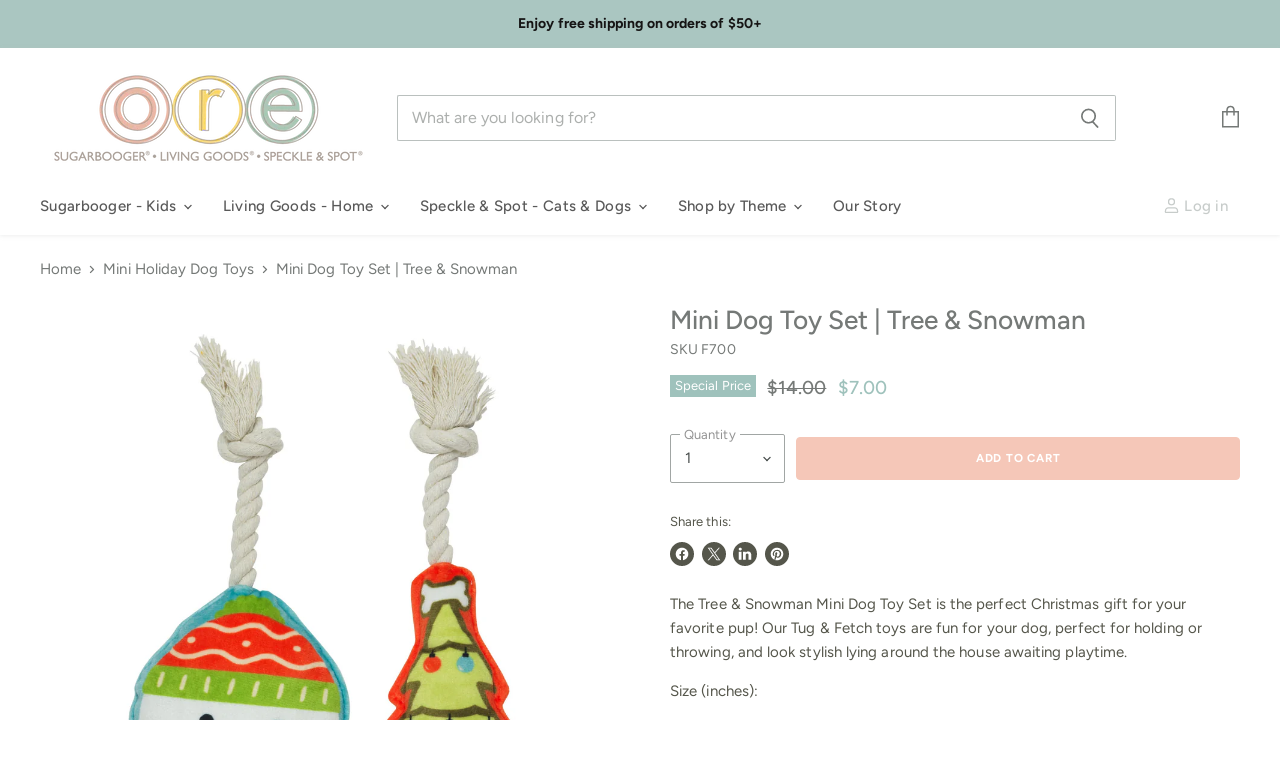

--- FILE ---
content_type: text/html; charset=utf-8
request_url: https://oreoriginals.com/collections/all/products/mini-dog-toy-set-tree-snowman?view=_recently-viewed
body_size: 1510
content:















  

  
  
  
  
  
  
  
  











<li
  class="productgrid--item  imagestyle--cropped-medium    productitem--sale  productitem--emphasis  product-recently-viewed-card  show-actions--mobile"
  data-product-item
  
    data-recently-viewed-card
  
>
  

  
  

<script type="application/json" data-product-data>
    {"id":7993559580915,"title":"Mini Dog Toy Set | Tree \u0026 Snowman","handle":"mini-dog-toy-set-tree-snowman","description":"\u003cp\u003eThe Tree \u0026amp; Snowman Mini Dog Toy Set is the perfect Christmas gift for your favorite pup! Our Tug \u0026amp; Fetch toys are fun for your dog, perfect for holding or throwing, and look stylish lying around the house awaiting playtime. \u003c\/p\u003e\n\u003cp\u003eSize (inches):\u003c\/p\u003e\n\u003cul\u003e\n\u003cli\u003eSnowman: 75 w x 0.75 d x 4.25 h\u003c\/li\u003e\n\u003cli\u003eTree: 50 w x 0.75 d x 5.00 h\u003c\/li\u003e\n\u003c\/ul\u003e\n\u003cp data-mce-fragment=\"1\" class=\"p1\"\u003eDesign Features:\u003c\/p\u003e\n\u003cul data-mce-fragment=\"1\"\u003e\n\u003cli data-mce-fragment=\"1\"\u003e\u003cspan data-mce-fragment=\"1\"\u003ePlush toy with cotton rope \u003c\/span\u003e\u003c\/li\u003e\n\u003cli data-mce-fragment=\"1\"\u003e\u003cspan data-mce-fragment=\"1\"\u003eThe rope handle makes a nice handle and easy to throw \u003c\/span\u003e\u003c\/li\u003e\n\u003cli data-mce-fragment=\"1\"\u003e\n\u003cspan data-mce-fragment=\"1\"\u003eDogs love the cotton rope texture \u003c\/span\u003e \u003c\/li\u003e\n\u003cli data-mce-fragment=\"1\"\u003e\u003cspan data-mce-fragment=\"1\"\u003eIncludes inner squeaker \u003c\/span\u003e\u003c\/li\u003e\n\u003cli data-mce-fragment=\"1\"\u003e\u003cspan data-mce-fragment=\"1\"\u003eAlways supervise your dog while playing\u003c\/span\u003e\u003c\/li\u003e\n\u003c\/ul\u003e\n\u003cp data-mce-fragment=\"1\" class=\"p1\"\u003eCare:\u003c\/p\u003e\n\u003cul data-mce-fragment=\"1\"\u003e\n\u003cli data-mce-fragment=\"1\"\u003eSpot clean by hand\u003c\/li\u003e\n\u003cli data-mce-fragment=\"1\"\u003eLine dry\u003c\/li\u003e\n\u003cli data-mce-fragment=\"1\"\u003eHave fun! \u003c\/li\u003e\n\u003c\/ul\u003e","published_at":"2023-03-21T17:25:11-07:00","created_at":"2023-03-20T14:35:17-07:00","vendor":"Ore' Originals","type":"Dog Toy","tags":["Christmas","Dog Toys","Holiday","Mini Dog Toy Set","Ore' Dog","Ore' Pet Sale","Sale"],"price":700,"price_min":700,"price_max":700,"available":true,"price_varies":false,"compare_at_price":1400,"compare_at_price_min":1400,"compare_at_price_max":1400,"compare_at_price_varies":false,"variants":[{"id":43696881074419,"title":"Default Title","option1":"Default Title","option2":null,"option3":null,"sku":"F700","requires_shipping":true,"taxable":true,"featured_image":null,"available":true,"name":"Mini Dog Toy Set | Tree \u0026 Snowman","public_title":null,"options":["Default Title"],"price":700,"weight":0,"compare_at_price":1400,"inventory_management":"shopify","barcode":"732389039813","requires_selling_plan":false,"selling_plan_allocations":[]}],"images":["\/\/oreoriginals.com\/cdn\/shop\/products\/F700_MiniRopeDogToy_TreeandSnowman_01.jpg?v=1679348324","\/\/oreoriginals.com\/cdn\/shop\/products\/F700_MiniRopeDogToy_TreeandSnowman_02.jpg?v=1679348340","\/\/oreoriginals.com\/cdn\/shop\/products\/F700_MiniRopeDogToy_TreeandSnowman_03.jpg?v=1679348354","\/\/oreoriginals.com\/cdn\/shop\/products\/F700_MiniRopeDogToy_TreeandSnowman_04.jpg?v=1679348367"],"featured_image":"\/\/oreoriginals.com\/cdn\/shop\/products\/F700_MiniRopeDogToy_TreeandSnowman_01.jpg?v=1679348324","options":["Title"],"media":[{"alt":null,"id":31822901018867,"position":1,"preview_image":{"aspect_ratio":1.0,"height":2048,"width":2048,"src":"\/\/oreoriginals.com\/cdn\/shop\/products\/F700_MiniRopeDogToy_TreeandSnowman_01.jpg?v=1679348324"},"aspect_ratio":1.0,"height":2048,"media_type":"image","src":"\/\/oreoriginals.com\/cdn\/shop\/products\/F700_MiniRopeDogToy_TreeandSnowman_01.jpg?v=1679348324","width":2048},{"alt":null,"id":31822902001907,"position":2,"preview_image":{"aspect_ratio":1.0,"height":2048,"width":2048,"src":"\/\/oreoriginals.com\/cdn\/shop\/products\/F700_MiniRopeDogToy_TreeandSnowman_02.jpg?v=1679348340"},"aspect_ratio":1.0,"height":2048,"media_type":"image","src":"\/\/oreoriginals.com\/cdn\/shop\/products\/F700_MiniRopeDogToy_TreeandSnowman_02.jpg?v=1679348340","width":2048},{"alt":null,"id":31822902690035,"position":3,"preview_image":{"aspect_ratio":1.0,"height":2048,"width":2048,"src":"\/\/oreoriginals.com\/cdn\/shop\/products\/F700_MiniRopeDogToy_TreeandSnowman_03.jpg?v=1679348354"},"aspect_ratio":1.0,"height":2048,"media_type":"image","src":"\/\/oreoriginals.com\/cdn\/shop\/products\/F700_MiniRopeDogToy_TreeandSnowman_03.jpg?v=1679348354","width":2048},{"alt":null,"id":31822903181555,"position":4,"preview_image":{"aspect_ratio":1.0,"height":2048,"width":2048,"src":"\/\/oreoriginals.com\/cdn\/shop\/products\/F700_MiniRopeDogToy_TreeandSnowman_04.jpg?v=1679348367"},"aspect_ratio":1.0,"height":2048,"media_type":"image","src":"\/\/oreoriginals.com\/cdn\/shop\/products\/F700_MiniRopeDogToy_TreeandSnowman_04.jpg?v=1679348367","width":2048}],"requires_selling_plan":false,"selling_plan_groups":[],"content":"\u003cp\u003eThe Tree \u0026amp; Snowman Mini Dog Toy Set is the perfect Christmas gift for your favorite pup! Our Tug \u0026amp; Fetch toys are fun for your dog, perfect for holding or throwing, and look stylish lying around the house awaiting playtime. \u003c\/p\u003e\n\u003cp\u003eSize (inches):\u003c\/p\u003e\n\u003cul\u003e\n\u003cli\u003eSnowman: 75 w x 0.75 d x 4.25 h\u003c\/li\u003e\n\u003cli\u003eTree: 50 w x 0.75 d x 5.00 h\u003c\/li\u003e\n\u003c\/ul\u003e\n\u003cp data-mce-fragment=\"1\" class=\"p1\"\u003eDesign Features:\u003c\/p\u003e\n\u003cul data-mce-fragment=\"1\"\u003e\n\u003cli data-mce-fragment=\"1\"\u003e\u003cspan data-mce-fragment=\"1\"\u003ePlush toy with cotton rope \u003c\/span\u003e\u003c\/li\u003e\n\u003cli data-mce-fragment=\"1\"\u003e\u003cspan data-mce-fragment=\"1\"\u003eThe rope handle makes a nice handle and easy to throw \u003c\/span\u003e\u003c\/li\u003e\n\u003cli data-mce-fragment=\"1\"\u003e\n\u003cspan data-mce-fragment=\"1\"\u003eDogs love the cotton rope texture \u003c\/span\u003e \u003c\/li\u003e\n\u003cli data-mce-fragment=\"1\"\u003e\u003cspan data-mce-fragment=\"1\"\u003eIncludes inner squeaker \u003c\/span\u003e\u003c\/li\u003e\n\u003cli data-mce-fragment=\"1\"\u003e\u003cspan data-mce-fragment=\"1\"\u003eAlways supervise your dog while playing\u003c\/span\u003e\u003c\/li\u003e\n\u003c\/ul\u003e\n\u003cp data-mce-fragment=\"1\" class=\"p1\"\u003eCare:\u003c\/p\u003e\n\u003cul data-mce-fragment=\"1\"\u003e\n\u003cli data-mce-fragment=\"1\"\u003eSpot clean by hand\u003c\/li\u003e\n\u003cli data-mce-fragment=\"1\"\u003eLine dry\u003c\/li\u003e\n\u003cli data-mce-fragment=\"1\"\u003eHave fun! \u003c\/li\u003e\n\u003c\/ul\u003e"}
  </script>

  <article class="productitem" data-product-item-content>
    <div class="product-recently-viewed-card-time" data-product-handle="mini-dog-toy-set-tree-snowman">
      <button
        class="product-recently-viewed-card-remove"
        aria-label="close"
        data-remove-recently-viewed
      >
        
                                                                                  <svg class="icon-remove "    aria-hidden="true"    focusable="false"    role="presentation"    xmlns="http://www.w3.org/2000/svg" width="10" height="10" viewBox="0 0 10 10" fill="none">          <title>Remove icon</title>        <path fill-rule="evenodd" clip-rule="evenodd" d="M4.11611 5.00001L0.327286 8.78884L1.21117 9.67272L5 5.88389L8.78883 9.67272L9.67271 8.78884L5.88388 5.00001L9.67271 1.21118L8.78882 0.327301L5 4.11613L1.21117 0.327301L0.327286 1.21118L4.11611 5.00001Z" fill="currentColor"/>    </svg>                                

      </button>
    </div>
    <a
      class="productitem--image-link"
      href="/products/mini-dog-toy-set-tree-snowman"
      tabindex="-1"
      data-product-page-link
    >
      <figure class="productitem--image" data-product-item-image>
        
          
            
            

  

  <img
    
      src="//oreoriginals.com/cdn/shop/products/F700_MiniRopeDogToy_TreeandSnowman_02_384x384.jpg?v=1679348340"
    
    alt=""

    
      data-rimg
      srcset="//oreoriginals.com/cdn/shop/products/F700_MiniRopeDogToy_TreeandSnowman_02_384x384.jpg?v=1679348340 1x, //oreoriginals.com/cdn/shop/products/F700_MiniRopeDogToy_TreeandSnowman_02_768x768.jpg?v=1679348340 2x, //oreoriginals.com/cdn/shop/products/F700_MiniRopeDogToy_TreeandSnowman_02_1152x1152.jpg?v=1679348340 3x, //oreoriginals.com/cdn/shop/products/F700_MiniRopeDogToy_TreeandSnowman_02_1536x1536.jpg?v=1679348340 4x"
    

    class="productitem--image-alternate"
    
    
  >




          
          

  

  <img
    
      src="//oreoriginals.com/cdn/shop/products/F700_MiniRopeDogToy_TreeandSnowman_01_384x384.jpg?v=1679348324"
    
    alt=""

    
      data-rimg
      srcset="//oreoriginals.com/cdn/shop/products/F700_MiniRopeDogToy_TreeandSnowman_01_384x384.jpg?v=1679348324 1x, //oreoriginals.com/cdn/shop/products/F700_MiniRopeDogToy_TreeandSnowman_01_768x768.jpg?v=1679348324 2x, //oreoriginals.com/cdn/shop/products/F700_MiniRopeDogToy_TreeandSnowman_01_1152x1152.jpg?v=1679348324 3x, //oreoriginals.com/cdn/shop/products/F700_MiniRopeDogToy_TreeandSnowman_01_1536x1536.jpg?v=1679348324 4x"
    

    class="productitem--image-primary"
    
    
  >




        

        

<span class="productitem--badge badge--sale"
    data-badge-sales
    
  >
    
      Special Price
    
  </span>
      </figure>
    </a><div class="productitem--info">
      
        
      

      
        
<div class="productitem--price ">
  <div
    class="price--compare-at visible"
    data-price-compare-at
  >
      <span class="visually-hidden">Original Price</span>
      <span class="money">
        $14.00
      </span>
    
  </div>

  <div class="price--main" data-price>
      
        <span class="visually-hidden">Current Price</span>
      
      <span class="money">
        $7.00
      </span>
    
  </div>

  
<div
    class="
      product__unit-price
      hidden
    "
    data-unit-price
  >
    <span class="product__total-quantity" data-total-quantity></span> | <span class="product__unit-price-amount money" data-unit-price-amount></span> / <span class="product__unit-price-measure" data-unit-price-measure>    </span>
  </div>

  
</div>


      

      

      <h2 class="productitem--title">
        <a href="/products/mini-dog-toy-set-tree-snowman" data-product-page-link>
          Mini Dog Toy Set | Tree & Snowman
        </a>
      </h2>

      

      

      

      

      
        <div class="productitem--description">
          <p>The Tree &amp; Snowman Mini Dog Toy Set is the perfect Christmas gift for your favorite pup! Our Tug &amp; Fetch toys are fun for your dog, perfect...</p>

          
            <a
              href="/products/mini-dog-toy-set-tree-snowman"
              class="productitem--link"
              data-product-page-link
            >
              View full details
            </a>
          
        </div>
      
    </div>

    
  </article>

  
</li>



--- FILE ---
content_type: text/javascript; charset=utf-8
request_url: https://oreoriginals.com/collections/mini-holiday-dog-toys/products/mini-dog-toy-set-tree-snowman.js
body_size: 1168
content:
{"id":7993559580915,"title":"Mini Dog Toy Set | Tree \u0026 Snowman","handle":"mini-dog-toy-set-tree-snowman","description":"\u003cp\u003eThe Tree \u0026amp; Snowman Mini Dog Toy Set is the perfect Christmas gift for your favorite pup! Our Tug \u0026amp; Fetch toys are fun for your dog, perfect for holding or throwing, and look stylish lying around the house awaiting playtime. \u003c\/p\u003e\n\u003cp\u003eSize (inches):\u003c\/p\u003e\n\u003cul\u003e\n\u003cli\u003eSnowman: 75 w x 0.75 d x 4.25 h\u003c\/li\u003e\n\u003cli\u003eTree: 50 w x 0.75 d x 5.00 h\u003c\/li\u003e\n\u003c\/ul\u003e\n\u003cp data-mce-fragment=\"1\" class=\"p1\"\u003eDesign Features:\u003c\/p\u003e\n\u003cul data-mce-fragment=\"1\"\u003e\n\u003cli data-mce-fragment=\"1\"\u003e\u003cspan data-mce-fragment=\"1\"\u003ePlush toy with cotton rope \u003c\/span\u003e\u003c\/li\u003e\n\u003cli data-mce-fragment=\"1\"\u003e\u003cspan data-mce-fragment=\"1\"\u003eThe rope handle makes a nice handle and easy to throw \u003c\/span\u003e\u003c\/li\u003e\n\u003cli data-mce-fragment=\"1\"\u003e\n\u003cspan data-mce-fragment=\"1\"\u003eDogs love the cotton rope texture \u003c\/span\u003e \u003c\/li\u003e\n\u003cli data-mce-fragment=\"1\"\u003e\u003cspan data-mce-fragment=\"1\"\u003eIncludes inner squeaker \u003c\/span\u003e\u003c\/li\u003e\n\u003cli data-mce-fragment=\"1\"\u003e\u003cspan data-mce-fragment=\"1\"\u003eAlways supervise your dog while playing\u003c\/span\u003e\u003c\/li\u003e\n\u003c\/ul\u003e\n\u003cp data-mce-fragment=\"1\" class=\"p1\"\u003eCare:\u003c\/p\u003e\n\u003cul data-mce-fragment=\"1\"\u003e\n\u003cli data-mce-fragment=\"1\"\u003eSpot clean by hand\u003c\/li\u003e\n\u003cli data-mce-fragment=\"1\"\u003eLine dry\u003c\/li\u003e\n\u003cli data-mce-fragment=\"1\"\u003eHave fun! \u003c\/li\u003e\n\u003c\/ul\u003e","published_at":"2023-03-21T17:25:11-07:00","created_at":"2023-03-20T14:35:17-07:00","vendor":"Ore' Originals","type":"Dog Toy","tags":["Christmas","Dog Toys","Holiday","Mini Dog Toy Set","Ore' Dog","Ore' Pet Sale","Sale"],"price":700,"price_min":700,"price_max":700,"available":true,"price_varies":false,"compare_at_price":1400,"compare_at_price_min":1400,"compare_at_price_max":1400,"compare_at_price_varies":false,"variants":[{"id":43696881074419,"title":"Default Title","option1":"Default Title","option2":null,"option3":null,"sku":"F700","requires_shipping":true,"taxable":true,"featured_image":null,"available":true,"name":"Mini Dog Toy Set | Tree \u0026 Snowman","public_title":null,"options":["Default Title"],"price":700,"weight":0,"compare_at_price":1400,"inventory_management":"shopify","barcode":"732389039813","requires_selling_plan":false,"selling_plan_allocations":[]}],"images":["\/\/cdn.shopify.com\/s\/files\/1\/0444\/6450\/4993\/products\/F700_MiniRopeDogToy_TreeandSnowman_01.jpg?v=1679348324","\/\/cdn.shopify.com\/s\/files\/1\/0444\/6450\/4993\/products\/F700_MiniRopeDogToy_TreeandSnowman_02.jpg?v=1679348340","\/\/cdn.shopify.com\/s\/files\/1\/0444\/6450\/4993\/products\/F700_MiniRopeDogToy_TreeandSnowman_03.jpg?v=1679348354","\/\/cdn.shopify.com\/s\/files\/1\/0444\/6450\/4993\/products\/F700_MiniRopeDogToy_TreeandSnowman_04.jpg?v=1679348367"],"featured_image":"\/\/cdn.shopify.com\/s\/files\/1\/0444\/6450\/4993\/products\/F700_MiniRopeDogToy_TreeandSnowman_01.jpg?v=1679348324","options":[{"name":"Title","position":1,"values":["Default Title"]}],"url":"\/products\/mini-dog-toy-set-tree-snowman","media":[{"alt":null,"id":31822901018867,"position":1,"preview_image":{"aspect_ratio":1.0,"height":2048,"width":2048,"src":"https:\/\/cdn.shopify.com\/s\/files\/1\/0444\/6450\/4993\/products\/F700_MiniRopeDogToy_TreeandSnowman_01.jpg?v=1679348324"},"aspect_ratio":1.0,"height":2048,"media_type":"image","src":"https:\/\/cdn.shopify.com\/s\/files\/1\/0444\/6450\/4993\/products\/F700_MiniRopeDogToy_TreeandSnowman_01.jpg?v=1679348324","width":2048},{"alt":null,"id":31822902001907,"position":2,"preview_image":{"aspect_ratio":1.0,"height":2048,"width":2048,"src":"https:\/\/cdn.shopify.com\/s\/files\/1\/0444\/6450\/4993\/products\/F700_MiniRopeDogToy_TreeandSnowman_02.jpg?v=1679348340"},"aspect_ratio":1.0,"height":2048,"media_type":"image","src":"https:\/\/cdn.shopify.com\/s\/files\/1\/0444\/6450\/4993\/products\/F700_MiniRopeDogToy_TreeandSnowman_02.jpg?v=1679348340","width":2048},{"alt":null,"id":31822902690035,"position":3,"preview_image":{"aspect_ratio":1.0,"height":2048,"width":2048,"src":"https:\/\/cdn.shopify.com\/s\/files\/1\/0444\/6450\/4993\/products\/F700_MiniRopeDogToy_TreeandSnowman_03.jpg?v=1679348354"},"aspect_ratio":1.0,"height":2048,"media_type":"image","src":"https:\/\/cdn.shopify.com\/s\/files\/1\/0444\/6450\/4993\/products\/F700_MiniRopeDogToy_TreeandSnowman_03.jpg?v=1679348354","width":2048},{"alt":null,"id":31822903181555,"position":4,"preview_image":{"aspect_ratio":1.0,"height":2048,"width":2048,"src":"https:\/\/cdn.shopify.com\/s\/files\/1\/0444\/6450\/4993\/products\/F700_MiniRopeDogToy_TreeandSnowman_04.jpg?v=1679348367"},"aspect_ratio":1.0,"height":2048,"media_type":"image","src":"https:\/\/cdn.shopify.com\/s\/files\/1\/0444\/6450\/4993\/products\/F700_MiniRopeDogToy_TreeandSnowman_04.jpg?v=1679348367","width":2048}],"requires_selling_plan":false,"selling_plan_groups":[]}